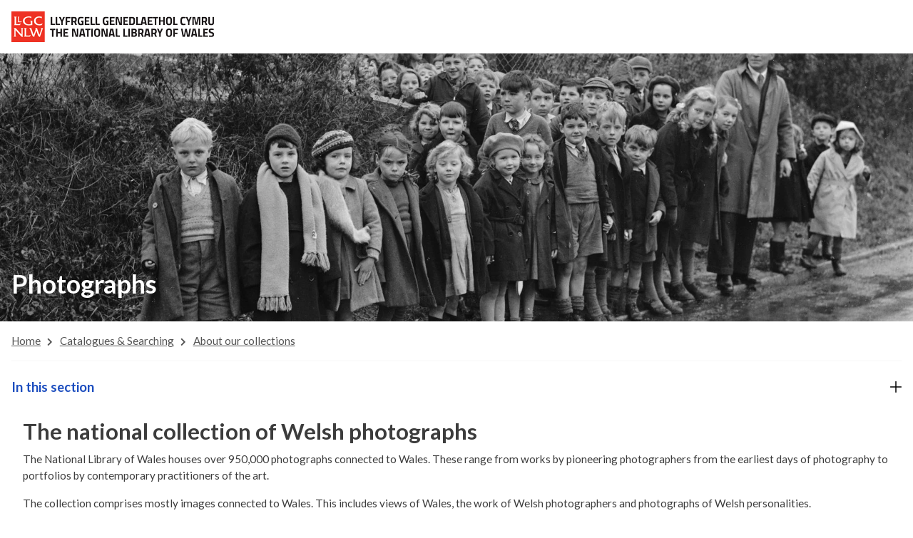

--- FILE ---
content_type: text/html; charset=utf-8
request_url: https://www.library.wales/catalogues-searching/about-our-collections/photographs
body_size: 13506
content:
<!DOCTYPE html> <html lang="en" prefix="og: http://ogp.me/ns#"> <head> <meta charset="utf-8"> <!-- Developed by Liquid Light (https://www.liquidlight.co.uk) This website is powered by TYPO3 - inspiring people to share! TYPO3 is a free open source Content Management Framework initially created by Kasper Skaarhoj and licensed under GNU/GPL. TYPO3 is copyright 1998-2026 of Kasper Skaarhoj. Extensions are copyright of their respective owners. Information and contribution at https://typo3.org/ --> <title>Photographs - National Library of Wales</title> <meta http-equiv="x-ua-compatible" content="IE=edge"> <meta name="generator" content="TYPO3 CMS"> <meta name="description" content="The National Library of Wales is home to The National Collection of Welsh Photographs which includes over 950,000 photographs"> <meta name="viewport" content="width=device-width, initial-scale=1"> <meta name="robots" content="index,follow"> <meta name="twitter:card" content="summary"> <link rel="stylesheet" href="/typo3temp/assets/compressed/merged-96c8aa18c672cb3d4cef4304dbea0516-ba343388d0c5b433db244fb6d3414416.css.gz?1763565169" media="all" nonce="6T5w5_XxebYtLUYYGr6NArGB65O_dy56H8u0n6NKBMtS4XNTNFR-Kw"> <link rel="stylesheet" href="/typo3temp/assets/compressed/merged-6ee993067e4a97afd7fc2cb1962da6d4-bdd0ae7536ac41ece3f744d3b2e3ef9d.css.gz?1763565169" media="print" nonce="6T5w5_XxebYtLUYYGr6NArGB65O_dy56H8u0n6NKBMtS4XNTNFR-Kw"> <link rel="shortcut icon" href="/typo3temp/assets/branded-frame/wwwlibrary/favicon.ico" sizes="any"> <link rel="icon" href="/typo3temp/assets/branded-frame/wwwlibrary/images/icons/favicon.svg" type="image/svg+xml"> <link rel="apple-touch-icon" href="/typo3temp/assets/branded-frame/wwwlibrary/images/icons/apple-touch-icon.png"> <link rel="manifest" href="/typo3temp/assets/branded-frame/wwwlibrary/manifest.json"> <link href="https://fonts.googleapis.com/css?family=Lato:400,550,700%7CRoboto:400,500" rel="stylesheet"> <link rel="stylesheet" type="text/css" href="/typo3temp/assets/branded-frame/wwwlibrary/legacy/css/llgc_brandedframe.css"> <link rel="stylesheet" type="text/css" href="https://use.fontawesome.com/releases/v5.8.1/css/all.css" media="all"> <link href="https://fonts.googleapis.com/css?family=Lato:400,550,700%7CRoboto:400,500" rel="stylesheet"> <link rel="stylesheet" type="text/css" href="/typo3temp/assets/branded-frame/wwwlibrary/legacy/css/www.css"> <script>
            // pre-google code per civic example at: https://www.civicuk.com/cookie-control/documentation/optional-categories
            window.dataLayer = window.dataLayer || [];

            function gtag() {
                dataLayer.push(arguments);
            }
            gtag('consent', 'default', {
                'ad_storage': 'denied',
                'analytics_storage': 'denied',
                'functionality_storage': 'denied',
                'personalization_storage': 'denied',
                'security_storage': 'denied'
            });
        </script> <script async src="https://www.googletagmanager.com/gtag/js?id=G-QDTV3CHP8Z"></script> <script>
            window.dataLayer = window.dataLayer || [];

            function gtag() {
                dataLayer.push(arguments);
            }
            gtag('js', new Date());
            gtag('config', 'G-QDTV3CHP8Z');
        </script> <link rel="alternate" type="application/rss+xml" title="Corporate structure (RSS 2.0)" href="https://www.library.wales/about-nlw/about-us/corporate-structure/rss"> <link rel="alternate" type="application/rss+xml" title="News (RSS 2.0)" href="https://www.library.wales/news/rss"> <link rel="alternate" type="application/rss+xml" title="Wales and the World Calendar (RSS 2.0)" href="https://www.library.wales/walesandtheworldcalendar/rss"> <link rel="manifest" href="https://www.library.wales/manifest.webmanifest"><meta name="theme-color" content="#FFFFFF"><script nonce="6T5w5_XxebYtLUYYGr6NArGB65O_dy56H8u0n6NKBMtS4XNTNFR-Kw">document.documentElement.className+=' hasJs';
if(localStorage['EXT:CustomFonts'] && localStorage['EXT:CustomFonts'] === 'Loaded') {document.documentElement.className += ' fontsLoaded';};
if(navigator.serviceWorker)navigator.serviceWorker.register('/sw.js', {scope:'/'});</script> <link rel="canonical" href="https://www.library.wales/catalogues-searching/about-our-collections/photographs"/> <link rel="alternate" hreflang="en" href="https://www.library.wales/catalogues-searching/about-our-collections/photographs"/> <link rel="alternate" hreflang="cy" href="https://www.llyfrgell.cymru/catalogau-chwilio/am-ein-casgliadau/ffotograffau"/> <link rel="alternate" hreflang="x-default" href="https://www.library.wales/catalogues-searching/about-our-collections/photographs"/> </head> <body itemscope itemtype="https://schema.org/WebPage"> <div id="skipnav"><a href="#skip-to-content">Skip to main content</a></div> <div class="container llgc_navbar"> <nav class="navbar navbar-expand-lg bg-#FFFFFF" role="navigation" aria-label="Navbar" title="Navbar"> <div class="llgc_navbar_container container-fluid"> <a class="llgc_header_logo" href="https://www.library.wales/"> <img class="" width="284" src="/typo3temp/assets/branded-frame/wwwlibrary/legacy/img/llgc_logo.png" aria-label="Go to NLW home page" title="Go to NLW home page" alt="NLW Logo banner"> </a> <a class="llgc_header_logo_small" href="https://www.library.wales/"> <img class="" width="63" src="/typo3temp/assets/branded-frame/wwwlibrary/legacy/img/logo-nlw-sgwar.svg" aria-label="Go to NLW home page" title="Go to NLW home page" alt="NLW Logo"> </a> <a class="llgc_navbar_link llgc_translate" id="llgc_lang_switch" href="https://www.llyfrgell.cymru/catalogau-chwilio/am-ein-casgliadau/ffotograffau" title="Translate page to Welsh" aria-label="Translate page to Welsh" lang="cy">Cymraeg</a> <button class="llgc_nav_toggler second-button mb-3 mb-lg-0 collapsed" type="button" data-bs-toggle="collapse" data-bs-target="#navbarText" aria-controls="navbarText" aria-expanded="false" aria-label="Toggle navigation"> <div class="animated-icon2"><span></span><span></span><span></span><span></span></div> </button> </div> <nav class="collapse navbar-collapse llgc_slide_content" id="navbarText" aria-label="Primary"> <ul class="navbar-nav mb-2 mb-lg-0"> <li class="nav-item llgc_site_specific_link" id="llgc_home_page_mobile"> <a class="llgc_navbar_link text-start text-nowrap llgc_hide_nav" id="llgc_home_page" aria-current="page" href="https://www.library.wales" title="Go back to Home page" aria-label="Go back to Home page">Home</a> </li> <li class="nav-item " id="llgc_tithe_maps_mobile"> <a class="llgc_navbar_link text-start text-nowrap" id="llgc_tithe_maps" aria-current="page" href="https://places.library.wales/" title="Go to the Tithe Maps page" aria-label="Go to the Tithe Maps page">Tithe Maps</a> </li> <li class="nav-item" id="llgc_newspapers_mobile"> <a class="llgc_navbar_link text-nowrap" id="llgc_newspapers" href="https://newspapers.library.wales/" title="Go to the Newspapers page" aria-label="Go to the Newspapers page">Newspapers</a> </li> <li class="nav-item" id="llgc_journals_mobile"> <a class="llgc_navbar_link text-nowrap" id="llgc_journals" href="https://journals.library.wales/" title="Go to the Journals page" aria-label="Go to the Journals page">Journals</a> </li> <li class="nav-item" id="llgc_catalogue_mobile"> <a class="llgc_navbar_link text-nowrap" id="llgc_catalogue" href="https://discover.library.wales/" title="Go to the Main Catalogue" aria-label="Go to the Main Catalogue">Catalogue</a> </li> <li class="nav-item" id="llgc_more_resources_mobile"> <a class="llgc_navbar_link" id="llgc_more_resources" href="https://www.library.wales/index.php?id=6860" title="Go to our other resources" aria-label="Go to our other resources">Resources</a> </li> <li class="llgc_navbar_separator">|</li> <li> <a class="llgc_navbar_link llgc_translate_navbar" id="llgc_mobile_lang_switch" href="https://www.llyfrgell.cymru/catalogau-chwilio/am-ein-casgliadau/ffotograffau" title="Translate page to Welsh" aria-label="Translate page to Welsh">Cymraeg</a> </li> </ul> </nav> </nav> </div> <a id="skip-to-content"></a> <div class="navHeader"> <div class="container searchContainer"> <div class="searchForm"> <form action="/search" method="get" itemprop="potentialAction" itemscope itemtype="https://schema.org/SearchAction"> <fieldset> <legend class="visually-hidden">Site search</legend> <div class="d-flex"> <div class="form-floating flex-grow-1"> <input class="form-control" id="search" name="tx_kesearch_pi1[sword]" placeholder="Search the website" itemprop="query-input" type="search" size="20" autocomplete="off" aria-label="Search keyword(s)" > <label for="search">Search the website</label> </div> <button class="search btn btn-primary input-group-append ms-1" title="Search"> <span>Search</span> </button> </div> </fieldset> </form> </div> </div> <div class="container searchTriggerContainer"> <button class="searchFormTrigger"> <span>Search the website</span> </button> </div> <nav class="navbarMain navbar navbar-expand-lg navbar-light" aria-label="mainNavigation"> <ul class="navbar-nav"> <li class="nav-item active dropdown"> <a href="/catalogues-searching" class="nav-link" title="Catalogues &amp; Searching"> <span class="nav-link-text">Catalogues &amp; Searching</span> </a> <button class="nav-link-toggle dropdown-toggle" role="button" data-bs-toggle="dropdown" aria-expanded="false" id="nav-item-12966" data-bs-target="#nav-item-target-12966" data-bs-auto-close="outside" aria-label="Show and hide Catalogues &amp; Searching menu" title="Show and hide Catalogues &amp; Searching menu"><span>Show and hide Catalogues &amp; Searching menu</span></button> <div class="dropdown-menu" aria-labelledby="nav-item-target-12966" id="nav-item-target-12966"> <div class="dropdown-menu-wrapper"> <ul class="dropdown-submenu"> <li> <a href="/catalogues-searching/catalogues" class="dropdown-item" title="Catalogues"> <span class="dropdown-text"> Catalogues </span> </a> <button class="nav-link-toggle dropdown-toggle" role="button" data-bs-toggle="dropdown" aria-expanded="false" id="nav-item-12968" data-bs-target="#nav-item-target-12968" data-bs-auto-close="outside" aria-label="Show and hide Catalogues menu" title="Show and hide Catalogues menu"><span>Show and hide Catalogues menu</span></button> <div class="dropdown-menu" aria-labelledby="nav-item-target-12968" id="nav-item-target-12968"> <div class="dropdown-menu-wrapper"> <ul class="dropdown-submenu"> <li> <a href="http://discover.library.wales" class="dropdown-item" title="Main Catalogue"> <span class="dropdown-text"> Main Catalogue </span> </a> </li> <li> <a href="/catalogues-searching/catalogues/specialist-catalogues" class="dropdown-item" title="Specialist catalogues"> <span class="dropdown-text"> Specialist catalogues </span> </a> </li> <li> <a href="/catalogues-searching/catalogues/other-resources" class="dropdown-item" title="Other resources"> <span class="dropdown-text"> Other resources </span> </a> </li> </ul> </div> </div> </li> <li> <a href="/catalogues-searching/help-to-search" class="dropdown-item" title="Help to search"> <span class="dropdown-text"> Help to search </span> </a> <button class="nav-link-toggle dropdown-toggle" role="button" data-bs-toggle="dropdown" aria-expanded="false" id="nav-item-12978" data-bs-target="#nav-item-target-12978" data-bs-auto-close="outside" aria-label="Show and hide Help to search menu" title="Show and hide Help to search menu"><span>Show and hide Help to search menu</span></button> <div class="dropdown-menu" aria-labelledby="nav-item-target-12978" id="nav-item-target-12978"> <div class="dropdown-menu-wrapper"> <ul class="dropdown-submenu"> <li> <a href="/catalogues-searching/help-to-search/family-history-help/census" class="dropdown-item" title="Access to the 1921 Census"> <span class="dropdown-text"> Access to the 1921 Census </span> </a> </li> <li> <a href="/catalogues-searching/help-to-search/nlw-from-home" class="dropdown-item" title="NLW from home"> <span class="dropdown-text"> NLW from home </span> </a> </li> <li> <a href="/catalogues-searching/help-to-search/family-history-help" class="dropdown-item" title="Family history help"> <span class="dropdown-text"> Family history help </span> </a> </li> <li> <a href="/catalogues-searching/help-to-search/information-leaflets" class="dropdown-item" title="Information leaflets"> <span class="dropdown-text"> Information leaflets </span> </a> </li> <li> <a href="/catalogues-searching/help-to-search/bibliography" class="dropdown-item" title="Bibliography"> <span class="dropdown-text"> Bibliography </span> </a> </li> </ul> </div> </div> </li> <li> <a href="/catalogues-searching/about-our-collections" class="dropdown-item active" title="About our collections"> <span class="dropdown-text"> About our collections </span> </a> <button class="nav-link-toggle dropdown-toggle" role="button" data-bs-toggle="dropdown" aria-expanded="false" id="nav-item-5221" data-bs-target="#nav-item-target-5221" data-bs-auto-close="outside" aria-label="Show and hide About our collections menu" title="Show and hide About our collections menu"><span>Show and hide About our collections menu</span></button> <div class="dropdown-menu" aria-labelledby="nav-item-target-5221" id="nav-item-target-5221"> <div class="dropdown-menu-wrapper"> <ul class="dropdown-submenu"> <li> <a href="/catalogues-searching/about-our-collections/manuscripts" class="dropdown-item" title="Manuscripts"> <span class="dropdown-text"> Manuscripts </span> </a> </li> <li> <a href="/catalogues-searching/about-our-collections/archives" class="dropdown-item" title="Archives"> <span class="dropdown-text"> Archives </span> </a> </li> <li> <a href="/catalogues-searching/about-our-collections/printed-materials" class="dropdown-item" title="Printed materials"> <span class="dropdown-text"> Printed materials </span> </a> </li> <li> <a href="/catalogues-searching/about-our-collections/pictures" class="dropdown-item" title="Pictures"> <span class="dropdown-text"> Pictures </span> </a> </li> <li> <a href="/catalogues-searching/about-our-collections/maps" class="dropdown-item" title="Maps"> <span class="dropdown-text"> Maps </span> </a> </li> <li> <a href="/catalogues-searching/about-our-collections/music" class="dropdown-item" title="Music"> <span class="dropdown-text"> Music </span> </a> </li> <li> <a href="/catalogues-searching/about-our-collections/photographs" class="dropdown-item active" title="Photographs"> <span class="dropdown-text"> Photographs <span class="visually-hidden">(current)</span> </span> </a> </li> <li> <a href="/catalogues-searching/about-our-collections/screen-sound-archive" class="dropdown-item" title="Screen &amp; Sound Archive"> <span class="dropdown-text"> Screen &amp; Sound Archive </span> </a> </li> <li> <a href="/wales-broadcast-archive" class="dropdown-item" title="Wales Broadcast Archive"> <span class="dropdown-text"> Wales Broadcast Archive </span> </a> </li> <li> <a href="/catalogues-searching/about-our-collections/legal-deposit" class="dropdown-item" title="Legal deposit"> <span class="dropdown-text"> Legal deposit </span> </a> </li> <li> <a href="/catalogues-searching/about-our-collections/specific-collections" class="dropdown-item" title="Specific collections"> <span class="dropdown-text"> Specific collections </span> </a> </li> <li> <a href="/catalogues-searching/about-our-collections/conservation" class="dropdown-item" title="Conservation"> <span class="dropdown-text"> Conservation </span> </a> </li> </ul> </div> </div> </li> </ul> <div class="nav-cta primary"> <div id="c63049" class=" frame frame-default frame-type-textpic"> <div class="ce-textpic ce-center ce-above"> <div class="ce-gallery" data-ce-columns="1" data-ce-images="1"> <div class="ce-outer"> <div class="ce-inner"> <div class="ce-row"> <div class="ce-column"> <figure class="image "> <img class="image-embed-item" title="A montage of items from the collections" alt="A montage of items from the collections" src="/fileadmin/images_gwefan/new_structure/shared_content/nav_cta/nav-cta-catalog-600x400.jpg" width="600" height="400" loading="lazy" /> </figure> </div> </div> </div> </div> </div> <div class="ce-bodytext"> <h3>Library Catalogue</h3> <p>The National Library of Wales’s collections are at your fingertips. Search through our vast collections and order material to view in the Reading Room.</p> <p><a href="/catalogues-searching/catalogues" class="btn btn-arrow btn-inline" title="Search our collections">Discover our range of resources available</a></p> </div> </div> </div> </div> </div> </div> </li> <li class="nav-item dropdown"> <a href="/discover-learn" class="nav-link" title="Discover &amp; Learn"> <span class="nav-link-text">Discover &amp; Learn</span> </a> <button class="nav-link-toggle dropdown-toggle" role="button" data-bs-toggle="dropdown" aria-expanded="false" id="nav-item-13004" data-bs-target="#nav-item-target-13004" data-bs-auto-close="outside" aria-label="Show and hide Discover &amp; Learn menu" title="Show and hide Discover &amp; Learn menu"><span>Show and hide Discover &amp; Learn menu</span></button> <div class="dropdown-menu" aria-labelledby="nav-item-target-13004" id="nav-item-target-13004"> <div class="dropdown-menu-wrapper"> <ul class="dropdown-submenu"> <li> <a href="/discover-learn/digital-exhibitions" class="dropdown-item" title="Digital exhibitions"> <span class="dropdown-text"> Digital exhibitions </span> </a> <button class="nav-link-toggle dropdown-toggle" role="button" data-bs-toggle="dropdown" aria-expanded="false" id="nav-item-6288" data-bs-target="#nav-item-target-6288" data-bs-auto-close="outside" aria-label="Show and hide Digital exhibitions menu" title="Show and hide Digital exhibitions menu"><span>Show and hide Digital exhibitions menu</span></button> <div class="dropdown-menu" aria-labelledby="nav-item-target-6288" id="nav-item-target-6288"> <div class="dropdown-menu-wrapper"> <ul class="dropdown-submenu"> <li> <a href="/discover-learn/digital-exhibitions/europeana-rise-of-literacy" class="dropdown-item" title="Europeana Rise of Literacy"> <span class="dropdown-text"> Europeana Rise of Literacy </span> </a> </li> <li> <a href="/discover-learn/digital-exhibitions/illingworth" class="dropdown-item" title="Illingworth"> <span class="dropdown-text"> Illingworth </span> </a> </li> <li> <a href="/discover-learn/digital-exhibitions/david-lloyd-george" class="dropdown-item" title="David Lloyd George"> <span class="dropdown-text"> David Lloyd George </span> </a> </li> <li> <a href="/walesandtheworldcalendar" class="dropdown-item" title="Wales and the World Calendar"> <span class="dropdown-text"> Wales and the World Calendar </span> </a> </li> <li> <a href="/discover-learn/digital-exhibitions/manuscripts" class="dropdown-item" title="Manuscripts"> <span class="dropdown-text"> Manuscripts </span> </a> </li> <li> <a href="/discover-learn/digital-exhibitions/archives" class="dropdown-item" title="Archives"> <span class="dropdown-text"> Archives </span> </a> </li> <li> <a href="/discover-learn/digital-exhibitions/printed-material" class="dropdown-item" title="Printed material"> <span class="dropdown-text"> Printed material </span> </a> </li> <li> <a href="/discover-learn/digital-exhibitions/pictures" class="dropdown-item" title="Pictures"> <span class="dropdown-text"> Pictures </span> </a> </li> <li> <a href="/discover-learn/digital-exhibitions/maps" class="dropdown-item" title="Maps"> <span class="dropdown-text"> Maps </span> </a> </li> <li> <a href="/discover-learn/digital-exhibitions/photographs" class="dropdown-item" title="Photographs"> <span class="dropdown-text"> Photographs </span> </a> </li> <li> <a href="/discover-learn/digital-exhibitions/dylan-thomas-1" class="dropdown-item" title="Dylan Thomas"> <span class="dropdown-text"> Dylan Thomas </span> </a> </li> </ul> </div> </div> </li> <li> <a href="/discover-learn/education" class="dropdown-item" title="Education"> <span class="dropdown-text"> Education </span> </a> <button class="nav-link-toggle dropdown-toggle" role="button" data-bs-toggle="dropdown" aria-expanded="false" id="nav-item-12984" data-bs-target="#nav-item-target-12984" data-bs-auto-close="outside" aria-label="Show and hide Education menu" title="Show and hide Education menu"><span>Show and hide Education menu</span></button> <div class="dropdown-menu" aria-labelledby="nav-item-target-12984" id="nav-item-target-12984"> <div class="dropdown-menu-wrapper"> <ul class="dropdown-submenu"> <li> <a href="/discover-learn/education/visits-and-workshops" class="dropdown-item" title="Visits and workshops"> <span class="dropdown-text"> Visits and workshops </span> </a> </li> <li> <a href="/discover-learn/education/learning-resources" class="dropdown-item" title="Learning resources"> <span class="dropdown-text"> Learning resources </span> </a> </li> <li> <a href="/discover-learn/education/projects" class="dropdown-item" title="Projects"> <span class="dropdown-text"> Projects </span> </a> </li> <li> <a href="/discover-learn/education/nlw-research-programme" class="dropdown-item" title="NLW Research Programme"> <span class="dropdown-text"> NLW Research Programme </span> </a> </li> <li> <a href="/discover-learn/education/childrens-resources" class="dropdown-item" title="Children&#039;s Resources"> <span class="dropdown-text"> Children&#039;s Resources </span> </a> </li> </ul> </div> </div> </li> <li> <a href="/discover-learn/external-exhibitions" class="dropdown-item" title="Collaborative projects"> <span class="dropdown-text"> Collaborative projects </span> </a> <button class="nav-link-toggle dropdown-toggle" role="button" data-bs-toggle="dropdown" aria-expanded="false" id="nav-item-14165" data-bs-target="#nav-item-target-14165" data-bs-auto-close="outside" aria-label="Show and hide Collaborative projects menu" title="Show and hide Collaborative projects menu"><span>Show and hide Collaborative projects menu</span></button> <div class="dropdown-menu" aria-labelledby="nav-item-target-14165" id="nav-item-target-14165"> <div class="dropdown-menu-wrapper"> <ul class="dropdown-submenu"> <li> <a href="/discover-learn/external-exhibitions/problematising-history" class="dropdown-item" title="Problematising History"> <span class="dropdown-text"> Problematising History </span> </a> </li> </ul> </div> </div> </li> </ul> <div class="nav-cta secondary"> <div id="c63719" class=" frame frame-default frame-type-textpic"> <div class="ce-textpic ce-center ce-above"> <div class="ce-gallery" data-ce-columns="1" data-ce-images="1"> <div class="ce-outer"> <div class="ce-inner"> <div class="ce-row"> <div class="ce-column"> <figure class="image "> <img class="image-embed-item" title="Merthyr Tydfil Glamorganshire Merthyr Tydfil Author Great Britain Ordnance Survey. Date 1875-76" alt="Merthyr Tydfil Glamorganshire Merthyr Tydfil Author Great Britain Ordnance Survey. Date 1875-76" src="/fileadmin/images_gwefan/new_structure/shared_content/nav_cta/nav-cta-darganfod-600x400.jpg" width="600" height="400" loading="lazy" /> </figure> </div> </div> </div> </div> </div> <div class="ce-bodytext"> <h3>Maps Collection</h3> <p>See how our perception of Wales has changed. From some of the oldest maps of Wales to stunning local hand-drawn maps and everything in between. Maps are our gateway to the past.&nbsp;</p> <p><a href="/discover-learn/digital-exhibitions/maps" class="btn btn-arrow btn-inline" title="Discover our map collection">Discover our map collection</a></p> </div> </div> </div> </div> </div> </div> </li> <li class="nav-item dropdown"> <a href="/commercial-services" class="nav-link" title="Commercial Services"> <span class="nav-link-text">Commercial Services</span> </a> <button class="nav-link-toggle dropdown-toggle" role="button" data-bs-toggle="dropdown" aria-expanded="false" id="nav-item-13006" data-bs-target="#nav-item-target-13006" data-bs-auto-close="outside" aria-label="Show and hide Commercial Services menu" title="Show and hide Commercial Services menu"><span>Show and hide Commercial Services menu</span></button> <div class="dropdown-menu" aria-labelledby="nav-item-target-13006" id="nav-item-target-13006"> <div class="dropdown-menu-wrapper"> <ul class="dropdown-submenu"> <li> <a href="/commercial-services/nlw-shop" class="dropdown-item" title="NLW Shop"> <span class="dropdown-text"> NLW Shop </span> </a> <button class="nav-link-toggle dropdown-toggle" role="button" data-bs-toggle="dropdown" aria-expanded="false" id="nav-item-13241" data-bs-target="#nav-item-target-13241" data-bs-auto-close="outside" aria-label="Show and hide NLW Shop menu" title="Show and hide NLW Shop menu"><span>Show and hide NLW Shop menu</span></button> <div class="dropdown-menu" aria-labelledby="nav-item-target-13241" id="nav-item-target-13241"> <div class="dropdown-menu-wrapper"> <ul class="dropdown-submenu"> <li> <a href="https://shop.library.wales/" class="dropdown-item" title="NLW online shop"> <span class="dropdown-text"> NLW online shop </span> </a> </li> </ul> </div> </div> </li> <li> <a href="/commercial-services/media" class="dropdown-item" title="Media"> <span class="dropdown-text"> Media </span> </a> <button class="nav-link-toggle dropdown-toggle" role="button" data-bs-toggle="dropdown" aria-expanded="false" id="nav-item-12992" data-bs-target="#nav-item-target-12992" data-bs-auto-close="outside" aria-label="Show and hide Media menu" title="Show and hide Media menu"><span>Show and hide Media menu</span></button> <div class="dropdown-menu" aria-labelledby="nav-item-target-12992" id="nav-item-target-12992"> <div class="dropdown-menu-wrapper"> <ul class="dropdown-submenu"> <li> <a href="/commercial-services/media/licensing" class="dropdown-item" title="Licensing"> <span class="dropdown-text"> Licensing </span> </a> </li> <li> <a href="/commercial-services/media/filming" class="dropdown-item" title="Filming"> <span class="dropdown-text"> Filming </span> </a> </li> <li> <a href="/commercial-services/media/publications" class="dropdown-item" title="Publications"> <span class="dropdown-text"> Publications </span> </a> </li> </ul> </div> </div> </li> <li> <a href="/commercial-services/venue-use" class="dropdown-item" title="Venue Use"> <span class="dropdown-text"> Venue Use </span> </a> <button class="nav-link-toggle dropdown-toggle" role="button" data-bs-toggle="dropdown" aria-expanded="false" id="nav-item-6292" data-bs-target="#nav-item-target-6292" data-bs-auto-close="outside" aria-label="Show and hide Venue Use menu" title="Show and hide Venue Use menu"><span>Show and hide Venue Use menu</span></button> <div class="dropdown-menu" aria-labelledby="nav-item-target-6292" id="nav-item-target-6292"> <div class="dropdown-menu-wrapper"> <ul class="dropdown-submenu"> <li> <a href="/commercial-services/venue-use/weddings" class="dropdown-item" title="Weddings"> <span class="dropdown-text"> Weddings </span> </a> </li> <li> <a href="/commercial-services/venue-use/conference-facilities" class="dropdown-item" title="Conference facilities"> <span class="dropdown-text"> Conference facilities </span> </a> </li> </ul> </div> </div> </li> <li> <a href="/commercial-services/material-reproduction" class="dropdown-item" title="Material reproduction"> <span class="dropdown-text"> Material reproduction </span> </a> <button class="nav-link-toggle dropdown-toggle" role="button" data-bs-toggle="dropdown" aria-expanded="false" id="nav-item-12994" data-bs-target="#nav-item-target-12994" data-bs-auto-close="outside" aria-label="Show and hide Material reproduction menu" title="Show and hide Material reproduction menu"><span>Show and hide Material reproduction menu</span></button> <div class="dropdown-menu" aria-labelledby="nav-item-target-12994" id="nav-item-target-12994"> <div class="dropdown-menu-wrapper"> <ul class="dropdown-submenu"> <li> <a href="/commercial-services/material-reproduction/digitisation-and-conservation" class="dropdown-item" title="Digitisation and conservation"> <span class="dropdown-text"> Digitisation and conservation </span> </a> </li> <li> <a href="/commercial-services/material-reproduction/maps-for-business" class="dropdown-item" title="Maps for business"> <span class="dropdown-text"> Maps for business </span> </a> </li> <li> <a href="/commercial-services/material-reproduction/requesting-copies" class="dropdown-item" title="Requesting copies"> <span class="dropdown-text"> Requesting copies </span> </a> </li> </ul> </div> </div> </li> </ul> <div class="nav-cta tertiary"> <div id="c63722" class=" frame frame-default frame-type-textpic"> <div class="ce-textpic ce-center ce-above"> <div class="ce-gallery" data-ce-columns="1" data-ce-images="1"> <div class="ce-outer"> <div class="ce-inner"> <div class="ce-row"> <div class="ce-column"> <figure class="image "> <img class="image-embed-item" title="Bride and groom standing in front of a window" alt="Bride and groom standing in front of a window" src="/fileadmin/images_gwefan/new_structure/shared_content/nav_cta/nav-cta-gwasanaethau-600x400.jpg" width="600" height="400" loading="lazy" /> </figure> </div> </div> </div> </div> </div> <div class="ce-bodytext"> <h3>Weddings</h3> <p>Did you know that you can get married at the Library? With elegant rooms and stunning view over Cardigan Bay, it’s the perfect location.</p> <p><a href="/commercial-services/venue-use/weddings" class="btn btn-arrow btn-inline" title="Getting married at the Library">Getting married at the Library</a></p> </div> </div> </div> </div> </div> </div> </li> <li class="nav-item dropdown"> <a href="/visit" class="nav-link" title="Visit"> <span class="nav-link-text">Visit</span> </a> <button class="nav-link-toggle dropdown-toggle" role="button" data-bs-toggle="dropdown" aria-expanded="false" id="nav-item-13009" data-bs-target="#nav-item-target-13009" data-bs-auto-close="outside" aria-label="Show and hide Visit menu" title="Show and hide Visit menu"><span>Show and hide Visit menu</span></button> <div class="dropdown-menu" aria-labelledby="nav-item-target-13009" id="nav-item-target-13009"> <div class="dropdown-menu-wrapper"> <ul class="dropdown-submenu"> <li> <a href="/visit/before-your-visit" class="dropdown-item" title="Before your visit"> <span class="dropdown-text"> Before your visit </span> </a> <button class="nav-link-toggle dropdown-toggle" role="button" data-bs-toggle="dropdown" aria-expanded="false" id="nav-item-6283" data-bs-target="#nav-item-target-6283" data-bs-auto-close="outside" aria-label="Show and hide Before your visit menu" title="Show and hide Before your visit menu"><span>Show and hide Before your visit menu</span></button> <div class="dropdown-menu" aria-labelledby="nav-item-target-6283" id="nav-item-target-6283"> <div class="dropdown-menu-wrapper"> <ul class="dropdown-submenu"> <li> <a href="/visit/before-your-visit/opening-times" class="dropdown-item" title="Opening times"> <span class="dropdown-text"> Opening times </span> </a> </li> <li> <a href="/visit/before-your-visit/how-to-get-to-nlw" class="dropdown-item" title="How to get to NLW"> <span class="dropdown-text"> How to get to NLW </span> </a> </li> <li> <a href="/visit/before-your-visit/readers-ticket" class="dropdown-item" title="Reader&#039;s Ticket"> <span class="dropdown-text"> Reader&#039;s Ticket </span> </a> </li> <li> <a href="/visit/before-your-visit/building-accessibility" class="dropdown-item" title="Building accessibility"> <span class="dropdown-text"> Building accessibility </span> </a> </li> <li> <a href="/visit/before-your-visit/smartify" class="dropdown-item" title="Smartify"> <span class="dropdown-text"> Smartify </span> </a> </li> <li> <a href="/discover-learn/education/visits-and-workshops" class="dropdown-item" title="School visits"> <span class="dropdown-text"> School visits </span> </a> </li> <li> <a href="/enquiries" class="dropdown-item" title="Make an enquiry"> <span class="dropdown-text"> Make an enquiry </span> </a> </li> </ul> </div> </div> </li> <li> <a href="/visit/things-to-do" class="dropdown-item" title="Things to do"> <span class="dropdown-text"> Things to do </span> </a> <button class="nav-link-toggle dropdown-toggle" role="button" data-bs-toggle="dropdown" aria-expanded="false" id="nav-item-6284" data-bs-target="#nav-item-target-6284" data-bs-auto-close="outside" aria-label="Show and hide Things to do menu" title="Show and hide Things to do menu"><span>Show and hide Things to do menu</span></button> <div class="dropdown-menu" aria-labelledby="nav-item-target-6284" id="nav-item-target-6284"> <div class="dropdown-menu-wrapper"> <ul class="dropdown-submenu"> <li> <a href="/visit/things-to-do/reading-at-nlw" class="dropdown-item" title="Reading at NLW"> <span class="dropdown-text"> Reading at NLW </span> </a> </li> <li> <a href="/visit/things-to-do/events" class="dropdown-item" title="Events"> <span class="dropdown-text"> Events </span> </a> </li> <li> <a href="/visit/things-to-do/exhibitions" class="dropdown-item" title="Exhibitions"> <span class="dropdown-text"> Exhibitions </span> </a> </li> <li> <a href="/visit/things-to-do/visiting-with-children" class="dropdown-item" title="Visiting with children"> <span class="dropdown-text"> Visiting with children </span> </a> </li> <li> <a href="/visit/things-to-do/pen-dinas-cafe" class="dropdown-item" title="Pen Dinas Café"> <span class="dropdown-text"> Pen Dinas Café </span> </a> </li> <li> <a href="http://shop.library.wales" class="dropdown-item" title="Shop"> <span class="dropdown-text"> Shop </span> </a> </li> </ul> </div> </div> </li> <li> <a href="/visit/nlw-everywhere" class="dropdown-item" title="NLW everywhere"> <span class="dropdown-text"> NLW everywhere </span> </a> <button class="nav-link-toggle dropdown-toggle" role="button" data-bs-toggle="dropdown" aria-expanded="false" id="nav-item-8281" data-bs-target="#nav-item-target-8281" data-bs-auto-close="outside" aria-label="Show and hide NLW everywhere menu" title="Show and hide NLW everywhere menu"><span>Show and hide NLW everywhere menu</span></button> <div class="dropdown-menu" aria-labelledby="nav-item-target-8281" id="nav-item-target-8281"> <div class="dropdown-menu-wrapper"> <ul class="dropdown-submenu"> <li> <a href="/visit/nlw-everywhere/the-riverside-haverfordwest" class="dropdown-item" title="The Riverside, Haverfordwest"> <span class="dropdown-text"> The Riverside, Haverfordwest </span> </a> </li> </ul> </div> </div> </li> </ul> <div class="nav-cta senary"> <div id="c63724" class=" frame frame-default frame-type-textpic"> <div class="ce-textpic ce-center ce-above"> <div class="ce-gallery" data-ce-columns="1" data-ce-images="1"> <div class="ce-outer"> <div class="ce-inner"> <div class="ce-row"> <div class="ce-column"> <figure class="image "> <img class="image-embed-item" title="A - Y - Z exhibition banner" alt="A - Y - Z exhibition banner" src="/fileadmin/images_gwefan/new_structure/shared_content/nav_cta/nav-cta-ymweld-600x400.jpg" width="600" height="400" loading="lazy" /> </figure> </div> </div> </div> </div> </div> <div class="ce-bodytext"> <h3>Exhibitions</h3> <p>Visit some of the free exhibitions at our building in Aberystwyth, and see our collections come to life.</p> <p><a href="/visit/things-to-do/exhibitions" class="btn btn-inline btn-arrow" title="Visit our exhibitions">Visit our exhibitions</a>&nbsp;</p> </div> </div> </div> </div> </div> </div> </li> <li class="nav-item dropdown"> <a href="/about-nlw" class="nav-link" title="About NLW"> <span class="nav-link-text">About NLW</span> </a> <button class="nav-link-toggle dropdown-toggle" role="button" data-bs-toggle="dropdown" aria-expanded="false" id="nav-item-13011" data-bs-target="#nav-item-target-13011" data-bs-auto-close="outside" aria-label="Show and hide About NLW menu" title="Show and hide About NLW menu"><span>Show and hide About NLW menu</span></button> <div class="dropdown-menu" aria-labelledby="nav-item-target-13011" id="nav-item-target-13011"> <div class="dropdown-menu-wrapper"> <ul class="dropdown-submenu"> <li> <a href="/about-nlw/about-us" class="dropdown-item" title="About us"> <span class="dropdown-text"> About us </span> </a> <button class="nav-link-toggle dropdown-toggle" role="button" data-bs-toggle="dropdown" aria-expanded="false" id="nav-item-7961" data-bs-target="#nav-item-target-7961" data-bs-auto-close="outside" aria-label="Show and hide About us menu" title="Show and hide About us menu"><span>Show and hide About us menu</span></button> <div class="dropdown-menu" aria-labelledby="nav-item-target-7961" id="nav-item-target-7961"> <div class="dropdown-menu-wrapper"> <ul class="dropdown-submenu"> <li> <a href="/about-nlw/about-us/about-us" class="dropdown-item" title="About Us"> <span class="dropdown-text"> About Us </span> </a> </li> <li> <a href="/visit/before-your-visit/opening-times" class="dropdown-item" title="Opening Times"> <span class="dropdown-text"> Opening Times </span> </a> </li> <li> <a href="/enquiries" class="dropdown-item" title="Enquiries"> <span class="dropdown-text"> Enquiries </span> </a> </li> <li> <a href="/about-nlw/about-us/contact-us" class="dropdown-item" title="Contact us"> <span class="dropdown-text"> Contact us </span> </a> </li> <li> <a href="/about-nlw/about-us/corporate-structure" class="dropdown-item" title="Corporate structure"> <span class="dropdown-text"> Corporate structure </span> </a> </li> <li> <a href="/about-nlw/about-us/governance" class="dropdown-item" title="Governance"> <span class="dropdown-text"> Governance </span> </a> </li> <li> <a href="/about-nlw/about-us/follow-us" class="dropdown-item" title="Follow Us"> <span class="dropdown-text"> Follow Us </span> </a> </li> <li> <a href="/about-nlw/about-us/library-building" class="dropdown-item" title="Library Building"> <span class="dropdown-text"> Library Building </span> </a> </li> </ul> </div> </div> </li> <li> <a href="/about-nlw/work-with-us" class="dropdown-item" title="Work with us"> <span class="dropdown-text"> Work with us </span> </a> <button class="nav-link-toggle dropdown-toggle" role="button" data-bs-toggle="dropdown" aria-expanded="false" id="nav-item-6281" data-bs-target="#nav-item-target-6281" data-bs-auto-close="outside" aria-label="Show and hide Work with us menu" title="Show and hide Work with us menu"><span>Show and hide Work with us menu</span></button> <div class="dropdown-menu" aria-labelledby="nav-item-target-6281" id="nav-item-target-6281"> <div class="dropdown-menu-wrapper"> <ul class="dropdown-submenu"> <li> <a href="/about-nlw/work-with-us/get-involved" class="dropdown-item" title="Get involved"> <span class="dropdown-text"> Get involved </span> </a> </li> <li> <a href="/about-nlw/work-with-us/support-us-and-donate" class="dropdown-item" title="Support us and Donate"> <span class="dropdown-text"> Support us and Donate </span> </a> </li> <li> <a href="/about-nlw/work-with-us/jobs" class="dropdown-item" title="Jobs"> <span class="dropdown-text"> Jobs </span> </a> </li> <li> <a href="/about-nlw/work-with-us/volunteer" class="dropdown-item" title="Volunteer"> <span class="dropdown-text"> Volunteer </span> </a> </li> <li> <a href="/about-nlw/work-with-us/collecting-wales-covid-19-experience" class="dropdown-item" title="Collecting Wales’ Covid-19 Experience"> <span class="dropdown-text"> Collecting Wales’ Covid-19 Experience </span> </a> </li> </ul> </div> </div> </li> <li> <a href="/about-nlw/partnerships" class="dropdown-item" title="Partnerships"> <span class="dropdown-text"> Partnerships </span> </a> <button class="nav-link-toggle dropdown-toggle" role="button" data-bs-toggle="dropdown" aria-expanded="false" id="nav-item-6786" data-bs-target="#nav-item-target-6786" data-bs-auto-close="outside" aria-label="Show and hide Partnerships menu" title="Show and hide Partnerships menu"><span>Show and hide Partnerships menu</span></button> <div class="dropdown-menu" aria-labelledby="nav-item-target-6786" id="nav-item-target-6786"> <div class="dropdown-menu-wrapper"> <ul class="dropdown-submenu"> <li> <a href="/about-nlw/partnerships/peoples-collection-wales" class="dropdown-item" title="People&#039;s Collection Wales"> <span class="dropdown-text"> People&#039;s Collection Wales </span> </a> </li> <li> <a href="/about-nlw/partnerships/wales-remembers-1914-1918" class="dropdown-item" title="Wales Remembers 1914-1918"> <span class="dropdown-text"> Wales Remembers 1914-1918 </span> </a> </li> </ul> </div> </div> </li> <li> <a href="/about-nlw/press-and-news" class="dropdown-item" title="Press and News"> <span class="dropdown-text"> Press and News </span> </a> <button class="nav-link-toggle dropdown-toggle" role="button" data-bs-toggle="dropdown" aria-expanded="false" id="nav-item-6763" data-bs-target="#nav-item-target-6763" data-bs-auto-close="outside" aria-label="Show and hide Press and News menu" title="Show and hide Press and News menu"><span>Show and hide Press and News menu</span></button> <div class="dropdown-menu" aria-labelledby="nav-item-target-6763" id="nav-item-target-6763"> <div class="dropdown-menu-wrapper"> <ul class="dropdown-submenu"> <li> <a href="/news" class="dropdown-item" title="News"> <span class="dropdown-text"> News </span> </a> </li> <li> <a href="/about-nlw/press-and-news/press-releases" class="dropdown-item" title="Press Releases"> <span class="dropdown-text"> Press Releases </span> </a> </li> </ul> </div> </div> </li> </ul> <div class="nav-cta neutral"> <div id="c63726" class=" frame frame-default frame-type-textpic"> <div class="ce-textpic ce-center ce-above"> <div class="ce-gallery" data-ce-columns="1" data-ce-images="1"> <div class="ce-outer"> <div class="ce-inner"> <div class="ce-row"> <div class="ce-column"> <figure class="image "> <img class="image-embed-item" title="Volunteers examining negatives over a light box" alt="Volunteers examining negatives over a light box" src="/fileadmin/images_gwefan/new_structure/shared_content/nav_cta/nav-cta-about-600x400.jpg" width="600" height="400" loading="lazy" /> </figure> </div> </div> </div> </div> </div> <div class="ce-bodytext"> <h3>Volunteering</h3> <p>The National Library of Wales’s collections are at your fingertips. Search through our vast collections and order material to view in the Reading Room.</p> <p><a href="/about-nlw/work-with-us/volunteer" class="btn btn-arrow btn-inline" title="Become a volunteer">Become a volunteer</a></p> </div> </div> </div> </div> </div> </div> </li> </ul> </nav> </div> <div class="banner theme-primary" style="background-image: url('/fileadmin/images_gwefan/new_structure/discover_learn/digital_exhibitions/photographs/geoff_charles.jpg');"> <div class="wrapper"> <h1 itemprop="name"><span>Photographs</span></h1> </div> </div> <div class="breadcrumb container"> <div class="wrapper"> <ol itemprop="breadcrumb" itemscope itemtype="http://schema.org/BreadcrumbList"> <li itemprop="itemListElement" itemscope itemtype="http://schema.org/ListItem"> <meta itemprop="position" content="1"> <a href="/" itemprop="item"><span itemprop="name">Home</span></a> </li> <li itemprop="itemListElement" itemscope itemtype="http://schema.org/ListItem"> <meta itemprop="position" content="2"> <a href="/catalogues-searching" itemprop="item"><span itemprop="name">Catalogues &amp; Searching</span></a> </li> <li itemprop="itemListElement" itemscope itemtype="http://schema.org/ListItem"> <meta itemprop="position" content="3"> <a href="/catalogues-searching/about-our-collections" itemprop="item"><span itemprop="name">About our collections</span></a> </li> </ol> </div> </div> <div class="main"> <!--TYPO3SEARCH_begin--> <div class="pageLayout twoColumnPage"> <div class="wrapper"> <div class="pageRow contentHeader header"> <div class="wrapper"> </div> </div> <div class="pageRow content" itemprop="mainContentOfPage" itemscope itemtype="https://schema.org/WebPageElement"> <div class="wrapper"> <div class="pageColumn primary"> <div class="wrapper"> <div class="contentWrapper"> <div id="c1239" class=" frame frame-default frame-type-text"> <h1>The national collection of Welsh photographs</h1> <p>The National Library of Wales houses over 950,000 photographs connected to Wales. These range from works by pioneering photographers from the earliest days of photography to portfolios by contemporary practitioners of the art.</p> <p>The collection comprises mostly images connected to Wales. This includes views of Wales, the work of Welsh photographers and photographs of Welsh personalities.</p> <p>Two years after the invention of photography the Rev Calvert Richard Jones took the earliest recorded photograph in Wales. Taken on 9th March 1841, it is a daguerrotype of Margam Castle, the house of his wealthy friend Christopher Rice Mansel Talbot.</p> </div> </div><div class="contentWrapper"> <div id="c62604" class=" frame frame-default frame-type-text"> <p>Reverend Calvert Richard Jones was one of a circle of early photographers in Swansea. This circle was centred around the enlightened industrialist John Dillwyn Llewelyn of Penlle’r-gaer.</p> <p>William Henry Fox Talbot had invented another, ultimately more successful photographic process. Using paper negatives, Talbot’s process allowed the production of multiple copies of an image.<br> &nbsp;</p> <p>Talbot was a cousin to Emma, wife of John Dillwyn Llewelyn. Through this connection John Dillwyn Llewelyn and his family became early pioneers of photography during the 1840s and 1850s – see <a href="/discover-learn/digital-exhibitions/photographs/early-swansea-photography" title="Opens internal link in current window">Early Swansea Photography</a></p> </div> </div> <div class="box cta frame-default" id="c68458"> <div class="wrapper featured" > <div class="content"> <div id="c1249" class=" frame frame-default frame-type-text"> <h2>Cartes de visite</h2> <p>By the late 1850s photography had reached the high street and photographers’ studios were common in most towns and cities. Most people chose to have their portraits mounted on small pieces of card, called cartes de visite. These would be exchanged with friends and relatives and became very popular. The Library has numerous examples of these from a variety of photographers.</p> <p><a href="/discover-learn/digital-exhibitions/photographs/john-thomas" title="Opens internal link in current window">John Thomas</a> started off selling cartes des visite of Welsh celebrities of the day. He also took photographs of ordinary people, often at their place of work. He is best remembered today for his topographical views. Some 3,000 of John Thomas’ photographs can be viewed via our website.</p> <p>John Thomas challenged the work of photographers such as Francis Frith and James Valentine who portrayed only the scenic beauty of Wales. The National Collection of Welsh Photographs contains over 35,000 views by Francis Frith.</p> <p>As the 19th century progressed photography broadened its appeal. Technological advances gradually brought photography within reach of all social classes and the snapshot rose to prominence, such as this view of bathers at Aberdaron by J Glyn Davies.</p> <p>Local high street photographers were as popular as ever and the work of D C Harries of Llandeilo, <a href="/discover-learn/digital-exhibitions/photographs/p-b-abery" title="Opens internal link in current window">PB Abery</a> of Builth Wells, William Harwood of Cricieth and Arthur Lewis of Aberystwyth are all represented in the collection.</p> </div> </div> </div> </div> <div class="contentWrapper"> <div id="c1262" class=" frame frame-default frame-type-text"> <h2>Geoff Charles</h2> <p>The largest individual collection in the Library is that of <a href="/discover-learn/digital-exhibitions/photographs/geoff-charles" title="Opens internal link in current window">Geoff Charles</a>, a photojournalist with North Wales Newspapers for 50 years. Geoff Charles worked throughout north and mid Wales from the late 1930s onwards. Much of the valuable Geoff Charles collection has now been digitised and can be seen on our website.</p> <p>Much of the material in the National Collection of Welsh Photographs has been donated to the Library. In recent years we have received important collections from the Cambrian News, Harlech Television, Hyder, S4C, and the Wales Tourist Board.</p> <p>In addition the Library continues to buy relevant works by contemporary photographers.</p> </div> </div> <div class="box cta frame-default" id="c68461"> <div class="wrapper standard" > <div class="content"> <div id="c52000" class=" frame frame-default frame-type-text"> <h2>Related links</h2><ul> <li><a href="/discover-learn/digital-exhibitions/photographs" class="internal-link" title="Opens internal link in current window">Digital Gallery</a></li> </ul> </div> </div> </div> </div> </div> </div> <div class="pageColumn secondary"> <div class="wrapper"> <nav class="secondaryNavigation" aria-label="secondaryNavigation"> <button id="secNavDropdown" class="secNavDropdown" data-collapse-target="secondaryNavigation" aria-expanded="false">In this section</button> <div class="wrapper" data-collapse-id="secondaryNavigation"> <h2 class="h6"> <a href="/catalogues-searching">Catalogues & Searching</a> </h2> <ul role="list"> <li class=""> <a href="/catalogues-searching/catalogues" class="" > <span>Catalogues</span> </a> </li> <li class=""> <a href="/catalogues-searching/help-to-search" class="" > <span>Help to search</span> </a> </li> <li class="active hasChildren "> <a href="/catalogues-searching/about-our-collections" class="active hasChildren " > <span>About our collections</span> </a> <ul class="subNav" role="list"> <li class=""> <a href="/catalogues-searching/about-our-collections/manuscripts" class="" > <span>Manuscripts</span> </a> </li> <li class=""> <a href="/catalogues-searching/about-our-collections/archives" class="" > <span>Archives</span> </a> </li> <li class=""> <a href="/catalogues-searching/about-our-collections/printed-materials" class="" > <span>Printed materials</span> </a> </li> <li class=""> <a href="/catalogues-searching/about-our-collections/pictures" class="" > <span>Pictures</span> </a> </li> <li class=""> <a href="/catalogues-searching/about-our-collections/maps" class="" > <span>Maps</span> </a> </li> <li class=""> <a href="/catalogues-searching/about-our-collections/music" class="" > <span>Music</span> </a> </li> <li class="active current hasChildren "> <a href="/catalogues-searching/about-our-collections/photographs" class="active current hasChildren " > <span>Photographs</span> </a> <ul class="subNav" role="list"> <li class=""> <a href="/discover-learn/digital-exhibitions/photographs" class="" > <span>View photographs</span> </a> </li> <li class=""> <a href="/catalogues-searching/about-our-collections/photographs/philip-jones-griffiths" class="" > <span>Philip Jones Griffiths</span> </a> </li> <li class=""> <a href="/catalogues-searching/about-our-collections/photographs/the-d-c-harries-collection" class="" > <span>The D C Harries Collection</span> </a> </li> <li class=""> <a href="/catalogues-searching/about-our-collections/photographs/the-postcard-collection" class="" > <span>The Postcard Collection</span> </a> </li> <li class=""> <a href="/catalogues-searching/about-our-collections/photographs/kerry-characters" class="" > <span>Kerry characters</span> </a> </li> <li class=""> <a href="/catalogues-searching/about-our-collections/photographs/photographs-of-transport" class="" > <span>Photographs of transport</span> </a> </li> <li class=""> <a href="/catalogues-searching/about-our-collections/photographs/photographs-of-patagonia" class="" > <span>Photographs of Patagonia</span> </a> </li> <li class=""> <a href="/catalogues-searching/about-our-collections/photographs/ancient-egypt" class="" > <span>Ancient Egypt</span> </a> </li> <li class=""> <a href="/catalogues-searching/about-our-collections/photographs/julian-sheppard-collection" class="" > <span>Julian Sheppard Collection</span> </a> </li> <li class=""> <a href="/catalogues-searching/about-our-collections/photographs/william-harwood" class="" > <span>William Harwood</span> </a> </li> <li class=""> <a href="/catalogues-searching/about-our-collections/photographs/p-b-abery-collection" class="" > <span>P B Abery Collection</span> </a> </li> </ul> </li> <li class=""> <a href="/catalogues-searching/about-our-collections/screen-sound-archive" class="" > <span>Screen &amp; Sound Archive</span> </a> </li> <li class=""> <a href="/wales-broadcast-archive" class="" > <span>Wales Broadcast Archive</span> </a> </li> <li class=""> <a href="/catalogues-searching/about-our-collections/legal-deposit" class="" > <span>Legal deposit</span> </a> </li> <li class=""> <a href="/catalogues-searching/about-our-collections/specific-collections" class="" > <span>Specific collections</span> </a> </li> <li class=""> <a href="/catalogues-searching/about-our-collections/conservation" class="" > <span>Conservation</span> </a> </li> </ul> </li> </ul> </div> </nav> </div> </div> </div> </div> <div class="pageRow contentFooter footer"> <div class="wrapper"> <div id="c63680" class=" frame frame-default frame-type-shortcut"> <div class="box cta frame-default" id="c63585"> <div class="wrapper highlight" > <div class="content"> <div id="c63589" class=" frame frame-default frame-type-text"> <div class="header"> <h2 class=""> Share your opinion </h2> </div> </div> <div class="layout twoColumn "> <div class="header d-flex flex-row justify-content-between "> </div> <div class="container"> <div class="row"> <div class="col-sm one"> <div class="wrapper"> <div id="c63586" class=" frame frame-default frame-type-text"> <p>Help us improve our services by filling in our quick survey to let us know how we're doing.</p> </div> </div> </div> <div class="col-sm two"> <div class="wrapper"> <div id="c63588" class=" frame frame-default frame-type-text"> <p class="text-right"><a href="https://forms.office.com/e/ZPteRdPGzz" target="_blank" class="btn btn-primary" title="Send your feedback" rel="noreferrer">Send your feedback</a></p> </div> </div> </div> </div> </div> </div> </div> </div> </div> </div> <div id="c63909" class=" frame frame-default frame-type-shortcut"> <div class="box breakout frame-default" id="c63888"> <div class="wrapper standard" style="background-image: url('/fileadmin/images_gwefan/new_structure/shared_content/donate3.jpg');"> <div class="content"> <div id="c63889" class=" frame frame-default frame-type-text"> <p><strong>Support us by donating</strong></p> <h2><a href="/about-nlw/work-with-us/support-us-and-donate">Preserving the Nation’s Memory</a></h2> <p>The Library was established with donations given by the people of Wales, and together we can continue that tradition. Donate to ensure our heritage for future generations. All gifts will make a real difference.</p> </div> </div> </div> </div> </div> </div> </div> </div> </div> <!--TYPO3SEARCH_end--> </div> </div> <footer> <div class="container llgc_footer_column_links py-1 py-sm-2 py-md-4"> <div class="accordion accordion-flush llgc_footer_accordion" id="accordionFlushMenu"> <!-- Address section in accordion menu --> <div class="accordion-item"> <h2 class="accordion-header" id="flush-headingOne"> <button class="accordion-button open llgc_footer_header" type="button" data-bs-toggle="collapse" data-bs-target="#flush-collapseOne" aria-expanded="true" aria-controls="flush-collapseOne"> Address </button> </h2> <!-- Insert this code in the div below to only allow one accordion item open at a time (data-bs-parent="#accordionFlushMenu")--> <div id="flush-collapseOne" class="accordion-collapse collapse show" aria-labelledby="flush-headingOne" data-bs-parent="flush-collapseOne"> <ul class="nav flex-column "> <li class="llgc_footer_content ps-3 mb-2 mt-2"> <address> The National Library of Wales<br> Aberystwyth<br> Ceredigion<br> SY23 3BU </address> </li> <li class="llgc_link mb-2 ps-3 text-decoration-underline"> <a href="https://maps.app.goo.gl/2CqpeBq1UDLb7xEz6" class="llgc_link" title="View on Map" aria-label="Link to view on a map"> View on Map </a> </li> </ul> </div> </div> <!-- Opening hours section in accordion menu --> <div class="accordion-item"> <h2 class="accordion-header" id="flush-headingTwo"> <button class="accordion-button collapsed llgc_footer_header" type="button" data-bs-toggle="collapse" data-bs-target="#flush-collapseTwo" aria-expanded="false" aria-controls="flush-collapseTwo"> General Opening Hours </button> </h2> <!-- Insert this code in the div below to only allow one accordion item open at a time (data-bs-parent="#accordionFlushMenu")--> <div id="flush-collapseTwo" class="accordion-collapse collapse" aria-labelledby="flush-headingTwo"> <ul class="nav flex-column"> <li class="llgc_footer_content mb-1 mt-2 ps-3"> Monday - Friday 09:00 - 18:00 </li> <li class="llgc_footer_content mb-1 ps-3"> Saturday 09:30 - 17:00 </li> </ul> <p class="mb-0 mt-2 pb-2 ps-3 text-decoration-underline llgc_link"> <a class="llgc_link" href="https://www.library.wales/index.php?id=52"> View detailed opening times and closures </a> </p> </div> </div> <!-- Contact us section in accordion menu --> <div class="accordion-item"> <h2 class="accordion-header" id="flush-headingThree"> <button class="accordion-button collapsed llgc_footer_header" type="button" data-bs-toggle="collapse" data-bs-target="#flush-collapseThree" aria-expanded="false" aria-controls="flush-collapseThree"> Contact Us </button> </h2> <!-- Insert this code in the div below to only allow one accordion item open at a time (data-bs-parent="#accordionFlushMenu")--> <div id="flush-collapseThree" class="accordion-collapse collapse" aria-labelledby="flush-headingThree"> <ul class="nav flex-column"> <li class="llgc_footer_link mt-2 mb-2 ps-3"> <a href="tel:01970632800" class="llgc_footer_content llgc_footer_link" title="Phone the Library" aria-label="Link to call the Library"> Phone: 01970 632 800 </a> </li> <li class="llgc_footer_link mb-2 ps-3"> Fax: 01970 615 709 </li> <li class="llgc_footer_link mb-2 ps-3"> <a href="mailto:enquiry@library.wales" class="llgc_footer_content llgc_footer_link" title="Email our enquiries service" aria-label="Email our enquiries service"> Email: enquiry@library.wales </a> </li> </ul> </div> </div> <!-- About NLW section in accordion menu --> <div class="accordion-item"> <h2 class="accordion-header" id="flush-headingFour"> <button class="accordion-button collapsed llgc_footer_header" type="button" data-bs-toggle="collapse" data-bs-target="#flush-collapseFour" aria-expanded="false" aria-controls="flush-collapseFour"> About NLW </button> </h2> <!-- Insert this code in the div below to only allow one accordion item open at a time (data-bs-parent="#accordionFlushMenu")--> <div id="flush-collapseFour" class="accordion-collapse collapse" aria-labelledby="flush-headingFour"> <ul class="nav flex-column"> <li class="llgc_footer_link mb-2 mt-2"> <a href="https://www.library.wales/index.php?id=7961" title="Find out About us" aria-label="Find out About us" class="llgc_link llgc_footer_link p-3"> About us </a> </li> <li class="llgc_footer_link mb-2"> <a href="https://www.library.wales/index.php?id=12960" title="Find out how to Contact us" aria-label="Find out how to Contact us" class="llgc_link llgc_footer_link p-3"> Contact us </a> </li> <li class="llgc_footer_link mb-2"> <a href="https://www.library.wales/index.php?id=1189" title="Go to the Jobs page" aria-label="Go to the Jobs page" class="llgc_link llgc_footer_link p-3"> Jobs </a> </li> <li class="llgc_footer_link mb-2"> <a href="https://www.library.wales/index.php?id=147" title="Contact our enquiries service " aria-label="Contact our enquiries service " class="llgc_link llgc_footer_link p-3"> Enquiries </a> </li> <li class="llgc_footer_link mb-2"> <a href="https://www.library.wales/index.php?id=6280" title="Go to our Governance page" aria-label="Go to our Governance page" class="llgc_link llgc_footer_link p-3"> Governance </a> </li> <li class="llgc_footer_link mb-2"> <a href="https://www.library.wales/index.php?id=14" title="Find out how to Donate" aria-label="Find out how to Donate" class="llgc_link llgc_footer_link p-3"> Donate </a> </li> </ul> </div> </div> <!-- Visit and Search section in accordion menu --> <div class="accordion-item"> <h2 class="accordion-header" id="flush-headingFive"> <button class="accordion-button collapsed llgc_footer_header" type="button" data-bs-toggle="collapse" data-bs-target="#flush-collapseFive" aria-expanded="false" aria-controls="flush-collapseFive"> Visit and Search </button> </h2> <!-- Insert this code in the div below to only allow one accordion item open at a time (data-bs-parent="#accordionFlushMenu")--> <div id="flush-collapseFive" class="accordion-collapse collapse" aria-labelledby="flush-headingFive"> <ul class="nav flex-column"> <li class="llgc_footer_link mb-2 mt-2"> <a href="https://www.library.wales/index.php?id=52" class="llgc_link llgc_footer_link p-3" title="Find out when the Library is open" aria-label="Find out when the Library is open"> Opening hours </a> </li> <li class="llgc_footer_link mb-2"> <a href="https://www.library.wales/index.php?id=53" title="Find out how to get to Library" aria-label="Find out how to get to Library" class="llgc_link llgc_footer_link p-3"> How to get to NLW </a> </li> <li class="llgc_footer_link mb-2"> <a href="https://www.library.wales/index.php?id=12968" title="Search the Catalogue" aria-label="Search the Catalogue" class="llgc_link llgc_footer_link p-3"> Search the Catalogue </a> </li> <li class="llgc_footer_link mb-2"> <a href="https://www.library.wales/index.php?id=63" title="Find out how to get a Reader's Ticket" aria-label="Find out how to get a Reader's Ticket" class="llgc_link llgc_footer_link p-3"> How to get a Reader's Ticket </a> </li> <li class="llgc_footer_link mb-2"> <a href="https://www.library.wales/index.php?id=159" title="Find out about current Exhibitions" aria-label="Find out about current Exhibitions" class="llgc_link llgc_footer_link p-3"> Exhibitions </a> </li> </ul> </div> </div> </div> <div class="row"> <!-- Address section in footer --> <div class="llgc_address_section col-md-4 col-lg-3 border-end border-bottom" title="Address"> <h3 class="llgc_footer_header"> Address </h3> <ul class="nav flex-column "> <li class="llgc_footer_link mb-1"> <address class="mb-2"> The National Library of Wales<br> Aberystwyth<br> Ceredigion<br> SY23 3BU </address> </li> <li class="llgc_footer_link mb-2 pt-1 llgc_view_on_map" title="View on Map" aria-label="Link to view on a map"> <a href="https://maps.app.goo.gl/2CqpeBq1UDLb7xEz6"> View on Map </a> </li> </ul> <br> <h3 class="llgc_footer_header"> General Opening Hours </h3> <ul class="nav flex-column"> <li class="llgc_footer_link mb-1"> Monday - Friday 09:00 - 18:00 </li> <li class="llgc_footer_link mb-1"> Saturday 09:30 - 17:00 </li> </ul> <p class="mb-2 mt-2 llgc_footer_link llgc_view_on_map"> <a class="" href="https://www.library.wales/index.php?id=52"> View detailed opening times and closures </a> </p> <br> <h3 class="llgc_footer_header">Contact</h3> <ul class="nav flex-column"> <li class="llgc_footer_link mb-1 text-nowrap"> <a href="tel:01970632800" class="llgc_link llgc_footer_link p-0" title="Phone the Library" aria-label="Phone the Library"> Phone: 01970 632 800 </a> </li> <li class="llgc_footer_link mb-1 text-nowrap"> Fax: 01970 615 709 </li> <li class="llgc_footer_link mb-1 text-nowrap"> <a href="mailto:enquiry@library.wales" class="llgc_link llgc_footer_link p-0 " title="Email our enquiries service" aria-label="Email our enquiries service"> Email: enquiry@library.wales </a> </li> </ul> <br> </div> <!-- About NLW section in footer --> <nav class="llgc_about_section col-md-4 col-lg-2 border-end border-bottom" title="About NLW"> <h3 class="llgc_footer_header"> About NLW </h3> <ul class="nav flex-column"> <li class="llgc_footer_link mb-1"> <a href="https://www.library.wales/index.php?id=7961" class="llgc_link llgc_footer_link p-0 " title="Find out About us" aria-label="Find out About us"> About us </a> </li> <li class="llgc_footer_link mb-1"> <a href="https://www.library.wales/index.php?id=12960" class="llgc_link llgc_footer_link p-0 " title="Find out how to Contact us" aria-label="Find out how to Contact us"> Contact us </a> </li> <li class="llgc_footer_link mb-1"> <a href="https://www.library.wales/index.php?id=1189" class="llgc_link llgc_footer_link p-0 " title="Go to the Jobs page" aria-label="Go to the Jobs page"> Jobs </a> </li> <li class="llgc_footer_link mb-1"> <a href="https://www.library.wales/index.php?id=147" class="llgc_link llgc_footer_link p-0 " title="Contact our enquiries service " aria-label="Contact our enquiries service "> Enquiries </a> </li> <li class="llgc_footer_link mb-1"> <a href="https://www.library.wales/index.php?id=6280" class="llgc_link llgc_footer_link p-0 " title="Go to our Governance page" aria-label="Go to our Governance page"> Governance </a> </li> <li class="llgc_footer_link mb-1"> <a href="https://www.library.wales/index.php?id=14" class="llgc_link llgc_footer_link p-0 " title="Find out how to Donate" aria-label="Find out how to Donate"> Donate </a> </li> </ul> <br> </nav> <!-- Visit and Search section in footer --> <nav class="llgc_visit_and_search_section col-md-4 col-lg-3 border-bottom" title="Visit and Search"> <h3 class="llgc_footer_header">Visit and Search</h3> <ul class="nav flex-column"> <li class="llgc_footer_link mb-1"> <a href="https://www.library.wales/index.php?id=52" class="llgc_link llgc_footer_link p-0 " title="Find out when the Library is open" aria-label="Find out when the Library is open"> Opening hours </a> </li> <li class="llgc_footer_link mb-1"> <a href="https://www.library.wales/index.php?id=53" class="llgc_link llgc_footer_link p-0 " title="Find out how to get to Library" aria-label="Find out how to get to Library"> How to get to NLW </a> </li> <li class="llgc_footer_link mb-1"> <a href="https://www.library.wales/index.php?id=12968" class="llgc_link llgc_footer_link p-0 " title="Search the Catalogue" aria-label="Search the Catalogue"> Search the Catalogue </a> </li> <li class="llgc_footer_link mb-1"> <a href="https://www.library.wales/index.php?id=63" class="llgc_link llgc_footer_link p-0 " title="Find out how to get a Reader's Ticket" aria-label="Find out how to get a Reader's Ticket"> How to get a Reader's Ticket </a> </li> <li class="llgc_footer_link mb-1"> <a href="https://www.library.wales/index.php?id=159" class="llgc_link llgc_footer_link p-0 " title="Find out about current Exhibitions" aria-label="Find out about current Exhibitions"> Exhibitions </a> </li> </ul> <br> </nav> <!-- Sign up to newsletter form and privacy statement--> <!-- Begin Mailchimp Signup Form --> <div class="llgc_sign_up_section col-md-12 col-lg-4 mt-lg-0 border-bottom pt-3 pt-md-4 pt-lg-0 pb-4 px-4 px-sm-3 px-md-0" id="mc_embed_signup"> <form action="https://llgc.us13.list-manage.com/subscribe/post?u=8dd656bdad19f96df954344e5&amp;id=7b4ff1b3b3" method="post" id="mc-embedded-subscribe-form" name="mc-embedded-subscribe-form" class="validate" target="_blank" novalidate=""> <h3 class="llgc_sign_up_header"> Sign up to our newsletter </h3> <p class="llgc_footer_link llgc_sign_up_text"> Receive the latest news and updates from the National Library of Wales </p> <div class="d-flex w-100 gap-2 text-nowrap"> <label for="mce-EMAIL" class="visually-hidden"> Email address </label> <div class="llgc_sign_up_field border-bottom border-secondary border-1"> <input type="email" value="" name="EMAIL" id="mce-EMAIL" class="llgc_email_field" placeholder="Email address"> <button class="btn btn-secondary text-nowrap llgc_sign_up_btn" type="submit" name="subscribe" id="mc-embedded-subscribe"> Sign up </button> </div> </div> <br> <a class="llgc_privacy_statement " href="https://www.library.wales/index.php?id=4221" title="Privacy statement" aria-label="Privacy statement"> Read our privacy statement </a> </form> </div> </div> <!-- Footer images --> <div class="row pt-4 border-bottom px-2 px-sm-0 mb-3"> <div class="col-xs-12 llgc_footer_logos"> <img src="/typo3temp/assets/branded-frame/wwwlibrary/legacy/img/footer_logos/logo-wg.svg" alt="Logo - Welsh Government" title="Logo - Welsh Government"> <!-- SITE SPECIFIC footer logos--> </div> </div> <!-- Statements accessibility and social media icons/links --> <div class="row"> <nav class="d-flex nav flex-column flex-lg-row justify-content-between px-3 px-sm-0 pt-lg-2"> <ul class="list-group list-unstyled list-group-horizontal llgc_privacy_copyright_accessibility_contact_links flex-wrap mb-2 mb-lg-0"> <li class="pb-3"> <a class="link-dark me-md-5 me-4 text-nowrap" href="https://www.library.wales/index.php?id=355" title="Go to our Cookies page" aria-label="Go to our Cookies page"> Cookies </a> </li> <li class="pb-3"> <a class="link-dark me-md-5 me-4 text-nowrap" href="https://www.library.wales/index.php?id=4221" title="Go to our Privacy page" aria-label="Go to our Privacy page"> Privacy </a> </li> <li class="pb-3"> <a class="link-dark me-md-5 me-4 mt-sm-4" href="https://www.library.wales/index.php?id=462" title="Go to our Copyright page" aria-label="Go to our Copyright page"> Copyright </a> </li> <li class="pb-3"> <a class="link-dark me-md-5 me-4" href="https://www.library.wales/index.php?id=12766" title="Go to our Accessibility page" aria-label="Go to our Accessibility page"> Accessibility </a> </li> <!-- INSERT SITE SPECIFIC LINKS--> </ul> <ul class="list-unstyled d-flex justify-content-lg-end mb-2 mb-lg-0 llgc_social_icons"> <li class="me-4"> <a class="link-dark" href="https://librarywales.bsky.social"> <img class="bi" width="20" src="/typo3temp/assets/branded-frame/wwwlibrary/legacy/img/sm_icons/bluesky.svg" alt="Bluesky logo" aria-label="Go to the Library's Bluesky page" title="Go to the Library's Bluesky page"> </a> </li> <li class="me-4"> <a class="link-dark" href="https://x.com/nlwales"> <img class="bi" width="16" src="/typo3temp/assets/branded-frame/wwwlibrary/legacy/img/sm_icons/x.svg" alt="X logo" aria-label="Go to the Library's X page" title="Go to the Library's X page"> </a> </li> <li class="me-4"> <a class="link-dark" href="https://www.youtube.com/user/llyfrgen"> <img class="bi" width="20" src="/typo3temp/assets/branded-frame/wwwlibrary/legacy/img/sm_icons/youtube.svg" alt="YouTube logo" aria-label="Go to the Library's Youtube page" title="Go to the Library's Youtube page"> </a> </li> <li class="me-4"> <a class="link-dark" href="https://www.instagram.com/librarywales/"> <img class="bi" width="20" src="/typo3temp/assets/branded-frame/wwwlibrary/legacy/img/sm_icons/instagram.svg" alt="Instagram logo" aria-label="Go to the Library's Instagram page" title="Go to the Library's Instagram page"> </a> </li> <li class="me-4"> <a class="link-dark" href="https://www.facebook.com/llgcymrunlwales/"> <img class="bi" width="20" src="/typo3temp/assets/branded-frame/wwwlibrary/legacy/img/sm_icons/facebook.svg" alt="Facebook" aria-label="Go to the Library's Facebook page" title="Go to the Library's Facebook page"> </a> </li> <li class="me-4"> <a class="link-dark" href="https://www.flickr.com/photos/llgc/"> <img class="bi" width="20" src="/typo3temp/assets/branded-frame/wwwlibrary/legacy/img/sm_icons/flickr.svg" alt="Flickr logo" aria-label="Go to the Library's Flickr page" title="Go to the Library's Flickr page"> </a> </li> <li> <a class="link-dark" href="https://www.pinterest.co.uk/llgcnlw/"> <img class="bi" width="20" src="/typo3temp/assets/branded-frame/wwwlibrary/legacy/img/sm_icons/pinterest.svg" alt="" aria-label="Go to the Library's Pinterest page" title="Go to the Library's Pinterest page"> </a> </li> </ul> </nav> </div> </div> </footer> <script src="https://cdn.jsdelivr.net/npm/@popperjs/core@2.10.2/dist/umd/popper.min.js" integrity="sha384-7+zCNj/IqJ95wo16oMtfsKbZ9ccEh31eOz1HGyDuCQ6wgnyJNSYdrPa03rtR1zdB" crossorigin="anonymous">
</script> <script src="https://cdn.jsdelivr.net/npm/bootstrap@5.1.3/dist/js/bootstrap.min.js" integrity="sha384-QJHtvGhmr9XOIpI6YVutG+2QOK9T+ZnN4kzFN1RtK3zEFEIsxhlmWl5/YESvpZ13" crossorigin="anonymous">
    </script> <script src="https://cdnjs.cloudflare.com/ajax/libs/jquery/3.4.1/jquery.min.js" integrity="sha512-bnIvzh6FU75ZKxp0GXLH9bewza/OIw6dLVh9ICg0gogclmYGguQJWl8U30WpbsGTqbIiAwxTsbe76DErLq5EDQ==" crossorigin="anonymous" referrerpolicy="no-referrer"></script> <script id="llgc_cookie_control" src="https://cookies.library.wales/cookie.js" data-mode="live"></script> <script>
    document.querySelector('.second-button').addEventListener('click', function() {
        document.querySelector('.animated-icon2').classList.toggle('open');
    });
</script> <script src="/typo3temp/assets/compressed/merged-526b89c3aebc259bfb89555088c3fc7a-55ffc7c053756bb3bfecebb69d312f7d.js.gz?1763565169" nonce="6T5w5_XxebYtLUYYGr6NArGB65O_dy56H8u0n6NKBMtS4XNTNFR-Kw"></script> </body> </html>

--- FILE ---
content_type: text/css; charset=utf-8
request_url: https://www.library.wales/typo3temp/assets/branded-frame/wwwlibrary/legacy/css/llgc_brandedframe.css
body_size: 3502
content:
/******************************************************************************/
/***** All branding elements for centralised header and footer application ****/
/******************************************************************************/

.llgc_nav_toggler{
	display: none;
	padding-left: 0;
	padding-right: 0;
	outline-offset: 2px;
}
.navbar-toggler{
	margin-top: 50px;
	margin-bottom: 100px;
}
.animated-icon2{
	width: 30px;
	height: 23px;
	position: relative;
	-webkit-transform: rotate(0deg);
	-moz-transform: rotate(0deg);
	-o-transform: rotate(0deg);
	transform: rotate(0deg);
	-webkit-transition: .5s ease-in-out;
	-moz-transition: .5s ease-in-out;
	-o-transition: .5s ease-in-out;
	transition: .5s ease-in-out;
	cursor: pointer;
}

.animated-icon2 span{
	display: block;
	position: absolute;
	height: 3px;
	width: 100%;
	border-radius: 9px;
	opacity: 1;
	left: 0;
	-webkit-transform: rotate(0deg);
	-moz-transform: rotate(0deg);
	-o-transform: rotate(0deg);
	transform: rotate(0deg);
	-webkit-transition: .25s ease-in-out;
	-moz-transition: .25s ease-in-out;
	-o-transition: .25s ease-in-out;
	transition: .25s ease-in-out;
}


.animated-icon2 span {
	background: #000000;
}

/* Icon 3*/

.animated-icon2 span:nth-child(1) {
	top: 0px;
}

.animated-icon2 span:nth-child(2),
.animated-icon2 span:nth-child(3) {
	top: 10px;
}

.animated-icon2 span:nth-child(4) {
	top: 20px;
}

.animated-icon2.open span:nth-child(1) {
	top: 11px;
	width: 0%;
	left: 50%;
}

.animated-icon2.open span:nth-child(2) {
	-webkit-transform: rotate(45deg);
	-moz-transform: rotate(45deg);
	-o-transform: rotate(45deg);
	transform: rotate(45deg);
}

.animated-icon2.open span:nth-child(3) {
	-webkit-transform: rotate(-45deg);
	-moz-transform: rotate(-45deg);
	-o-transform: rotate(-45deg);
	transform: rotate(-45deg);
}

.animated-icon2.open span:nth-child(4) {
	top: 11px;
	width: 0%;
	left: 50%;
}

body {
	background-color: #FFF !important;
	color: #3C3C3C;
	font-family: 'Roboto', sans-serif;
	font-size: 14px;
	line-height: 1.42857143;
}

/*** Hides accordion-menu by default ***/
.llgc_footer_accordion{
	display: none;
}

/*** Hides site specific header links ***/
.llgc_hide_nav {
	display: none;
}

/***** Header formatting *****/

h1, h2, h3, h4, h5 {
	font-family: 'Lato', sans-serif;
	font-weight: 600;
}

/***** Skip to content *****/

#skipnav a {
	position:absolute;
	left:-10000px;
	top:auto;
	width:1px;
	height:1px;
	overflow:hidden;
}

#skipnav a:focus {
	position:static;
	width:auto;
	height:auto;
}

/*** Changes colour of accordion button background when focussed ***/
.accordion-button:focus {
	background-color: #F7F7F7;
	color: black;
}

/*** Changes colour of inactive accordion button ***/
.accordion-button {
	background-color: #F7F7F7;
}

/*** Changes colour of active/open accordion button ***/
.accordion-button:not(.collapsed) {
	color: black;
	background-color: #F7F7F7;
}

/*** Changes colour of arrow of active/open accordion button ***/
.accordion-button:not(.collasped)::after {
	background-image: url("data:image/svg+xml,%3csvg xmlns='http://www.w3.org/2000/svg' viewBox='0 0 16 16' fill='%23212529'%3e%3cpath fill-rule='evenodd' d='M1.646 4.646a.5.5 0 0 1 .708 0L8 10.293l5.646-5.647a.5.5 0 0 1 .708.708l-6 6a.5.5 0 0 1-.708 0l-6-6a.5.5 0 0 1 0-.708z'/%3e%3c/svg%3e");
}

/*** Changes background colour of accordion items contents ***/

#flush-collapseOne {
	background-color: #F6F6F6;
}
#flush-collapseTwo {
	background-color: #F6F6F6;
}
#flush-collapseThree {
	background-color: #F6F6F6;
}

#flush-collapseFour {
	background-color: #F6F6F6;
}
#flush-collapseFive {
	background-color: #F6F6F6;
}

/***** Small LLGC Logo used for smaller screens *****/

.llgc_header_logo_small {
	display: none;
}

/*** Translate button used for navbar ***/
.llgc_translate {
	display: none;
}

/**** Changes background colour of main content ****/
.llgc_main_text {
	background-color: #ffffff !important;
	padding-bottom: 10px !important;
	/***** Below css doesn't seem correct ****/
	margin-bottom: -10px;

}

/**** Changes colour of footer ***/
footer {
	margin-top: 10px;
	background-color: #F6F6F6;
}

/**** Button used to open slide menu (Hidden for larger screens) ****/
.llgc_nav_icon {
	display: none;
}

/*** Removes padding from navbar ***/
.llgc_navbar {
	padding: 0px;
}

.llgc_navbar_container{
	margin-left: -12px;
}

/**** Changes colour of nav-links/nav-items/menu-items ****/
.llgc_link {
	color: black;
	text-decoration: none;
}

/**** Changes colour accordion menu content ****/
.llgc_footer_content {
	text-decoration: none;
	color: #535353;
}

/**** Changes colour of links in navbar ****/
.llgc_navbar_link {
	color: black;
	text-decoration: none;
	padding-left: 5px;
	padding-right: 10px;
}

.llgc_navbar_link:focus-visible {
	text-decoration: underline;
}

.navbar-collapse .llgc_navbar_link {
	display: block;
	outline-offset: 6px;
}

@media (min-width: 992px) { 
	.navbar-collapse .llgc_navbar_link {
		display: inline;
		outline-offset: 2px;
	}
}

/*** Changes link colour to black and adds underline on hover ***/

a:hover {
	text-decoration: underline;
	color: black;
	/*
	background-color: #aba7a7;
	border-radius: 4px  4px 4px 4px;
	 */
}

/*** Changes colour of privacy statement and adds underline ***/
.llgc_privacy_statement {
	color: black;
	text-decoration: underline;
}

/*** Changes colour of links used in footer ***/
.llgc_footer_link {
	color: #535353;
}

/*** Changes colour/font-size of column headers in footer ***/
.llgc_footer_header {
	font-size: 16px !important;
	color:#3C3C3C;
}

.llgc_sign_up_field {
	display: flex;
	width: 100%;
	justify-content: space-between;
}

@media (min-width: 576px) { .llgc_sign_up_field { max-width: 340px; } }
@media (min-width: 992px) { .llgc_sign_up_field { max-width: 100%; } }

/*** Removes background-colour and borders from e-mail field within sign up form ***/
.llgc_email_field {
	border: none;
	background-color: #F6F6F6;
	padding: 0 7px 0 7px;
	flex-grow: 1;
}

/*** Changes colour and font-size of button used for sign-up form ***/
.llgc_sign_up_btn {
	background-color: #1D4EBF !important;
	border-radius: 4px 4px 0px 0px !important;
	border-bottom-color: #1D4EBF !important;
	font-size: 1em !important;
	height: 42px;
	width: 105px;
	line-height: 40px;
	padding: 0;
}

/*** Changes colour and size of sign-up form header ***/
.llgc_sign_up_header{
	color: #1D4EBF;
	font-weight: 500;
	font-size: 16px !important;
}

/*** Adds text decoration to view on map link ***/

.llgc_view_on_map a {
	text-decoration: underline;
	color: #000 !important;
	font-weight: 500;
}

/*** Removes underline from translate button in navbar ***/
.llgc_translate_navbar {
	text-decoration: none;
	color: black;
}


.llgc_branded_frame_footer_logo-heritage-fund {
	width: 250px;
	padding-left: 2em;
}

.llgc_footer_logos img {
	max-height: 60px;
    width: auto;
    margin-right: 1.5em;
    margin-bottom: 1.5em;
}

.llgc_about_section,
.llgc_visit_and_search_section {
	--bs-gutter-x: 3rem;
}

@media (min-width: 1200px) {
	/*** Changes size of e-mail field/underline under e-mail field ***/
	.llgc_email_field{
		width: 270px;
	}
}

@media (min-width: 992px) {

	.llgc_footer_logos img {
		margin-right: 3em;
	}

	#navbarText {
		margin-right: -10px!important;
	}

	#llgc_home_page_mobile {
		visibility: hidden;
	}

	/*** Changes text colour of items in nav-bar ***/
	#llgc_home_page{
		color: white;
	}

	#llgc_tithe_maps{
		color: #A56A04;

	}

	#llgc_newspapers{
		color: #198577;

	}

	#llgc_journals{
		color: #067FAF;
	}

	#llgc_catalogue{
		color: #bb4ca1;

	}

	#llgc_more_resources{
		color: #D3460F;

	}
}

@media (max-width: 991.5px) {
	.llgc_branded_frame_footer_logo-heritage-fund {
		width: 250px;
	}

	/*** Positions social media icons correctly in footer ***/
	/* .llgc_social_icons {
		position: absolute;
		width: 300px;
		margin-top: 50px;
		left: 20%;
		width: 300px;
	} */


	/*** Adds a line between each item in the navbar. If another item is added to the navbar, another line
	will be added. Also adds padding around each li item within the ul navbar-nav. ***/
	.navbar-nav > li {
		color: black;
		text-decoration: none;
		border: black;
		padding-left:30px;
		padding-right:30px;
		padding-top: 10px;
		padding-bottom: 10px;
		border-right-style: none;
		border-bottom-style: solid;
		border-color: #fff;
		border-width: thin;
	}

	.llgc_site_specific_link{
		background-color: white!important;
	}

	/*** Displays site specific header links ***/
	.llgc_hide_nav {
		display: block;
	}

	/*** Changes height of navabar when navbar is open ***/
	.navbar-nav {
		height: 100vh;
	}

	/**** Button used to open slide menu ****/
	.llgc_nav_icon {
		display: block;
		color: white;
		width: 110px;
		margin-top: 40px;
	}

	/*** Changes colour of nav-icon when navbar is closed ***/
	.llgc_nav_icon.collapsed {
		display: block;
		background-color: #1D4EBF;
		color: white;

	}

	.llgc_nav_icon.collapsed:focus {
		display: block;
		border-color: #102d70;
		background-color: #102d70;
		color: white;

	}

	/*** Rotates nav_icon chevron ***/
	.llgc_nav_icon.collapsed .fa-chevron-up {
		transform: rotate(180deg);
	}

	/*** Changes colour of nav-icon when navbar is open ***/
	.llgc_nav_icon:not(collapsed) {
		background-color: #F4F4F4;
		border-color:#1D4EBF ;
		border-width: thin;
		color:#1D4EBF;


	}

	/*!*** Aligns links at bottom of footer to center of footer **!*/
	/*.llgc_privacy_copyright_accessibility_contact_links {*/
	/*	margin-right: auto;*/
	/*}*/

	/*** Positions translate button above nav button correctly ***/
	.llgc_translate {
		display: block;
		position: absolute;
		margin-left: 80%;
		margin-bottom: 0px;
		margin-top: 18px;
	}

	/*** Removes translate button used in navbar ***/
	.llgc_translate_navbar {
		display: none !important;
	}

	/*** Removes separator used in navbar ***/
	.llgc_navbar_separator {
		display: none !important;
	}

	.llgc_nav_toggler{
		position: static;
		border: none;
		background-color: transparent;
		margin-left: 97%;
		margin-top: 18px;
		margin-bottom: 10px!important;
	}

	.llgc_nav_toggler{
		display: block;
	}

	/*** Removes margin from privacy statement link ***/
	.llgc_privacy_statement {
		color: black;
		text-decoration: underline;
		margin: auto;
	}

	/*** Resizes email field of sign up form ***/
	/* .llgc_email_field {
		width: 365px;
	} */

	/*** Positions social media icons correctly in footer ***/
	/* .llgc_social_icons {
		position: absolute;
		width: 300px;
		margin-left: -100px;
	} */


	/*** Adds colour to background of slide_menu content and positions the menu close to the menu button ***/
	.llgc_slide_content {
		margin-top: 0.5rem !important;
		margin-left: 0rem !important;
		margin-right: 0rem !important;
		background-color: #fff;
	}

	/*** Adds spacing above sign-up form ***/
	/* .llgc_sign_up_section {
		margin-top: 10px;
	} */

	/*** Positions header logo correctly in navbar ***/
	.llgc_header_logo {
		margin-top: 15px;
		margin-bottom: -50px;
	}

	/*** Changes background colour of items in nav-bar ***/
	#llgc_home_page{
		background-color: white;
	}

	#llgc_tithe_maps_mobile{
		background-color: #A56A04;

	}

	#llgc_newspapers_mobile{
		background-color: #198577;

	}

	#llgc_journals_mobile{
		background-color: #067FAF;

	}

	#llgc_catalogue_mobile{
		background-color: #bb4ca1;

	}

	#llgc_more_resources_mobile{
		background-color: #D3460F;

	}

	/*** Changes text colour of items in nav-bar ***/
	#llgc_home_page{
		color: black !important;
	}

	#llgc_tithe_maps{
		color: white !important;
	}

	#llgc_newspapers{
		color: white !important;
	}

	#llgc_journals{
		color: white !important;
	}

	#llgc_catalogue{
		color: white !important;
	}

	#llgc_more_resources{
		color: white !important;
	}


}

@media (max-width: 768px) {
	/*** Changes size of e-mail field ***/
	/* .llgc_email_field{
		width: 340px;
	} */

	.llgc_branded_frame_footer_logo-arcw{
		width: 180px;
	}

	.llgc_branded_frame_footer_logo-cynefin{
		width: 180px;
	}

	/*** Positions translate button above nav button correctly ***/
	.llgc_translate {
		display: block;
		position: absolute;
		margin-left: 77%;
		margin-bottom: 0px;
		margin-top: 18px;
	}
}

/*** Correct size 375px ***/
@media (max-width: 576px) {

	.llgc_branded_frame_footer_logo-heritage-fund {
		width: 250px;
		padding-top: 20px;
		margin-left: -30px;
	}
	/***** Displays footer accordion menu *****/
	.llgc_footer_accordion{
		display: block;
	}

	/***** Small LLGC Logo used for smaller screens *****/
	.llgc_header_logo_small {
		display: block;
		position: absolute;
		margin-top: 25px;
		margin-bottom: 25px;
		margin-left: 1rem;
	}

	/***** Hides footer sections *****/

	.llgc_address_section {
		display:none;
	}

	.llgc_visit_and_search_section {
		display: none;
	}

	.llgc_about_section {
		display: none;
	}

	/***** Large LLGC Logo used for larger screens *****/
	.llgc_header_logo {
		display: none;
	}

	/*** Changes size of e-mail field ***/
	/* .llgc_email_field {
		width: 340px;
	} */


	/*** Adds spacing to sign-up form in footer ***/
	/* .llgc_sign_up_section {
		width: 90%;
		margin-left: 20px;
	} */

	/*** Positions social media icons correctly in footer ***/
	/* .llgc_social_icons {
		position: absolute;
		width: 300px;
		margin-top: 150px;
		left: 20%;
		width: 300px;
	} */

	.llgc_slide_content{
		margin-top: -4px;
	}

	.llgc_main_text{
		width: 92%;
		margin-left: 1rem;
	}

	.llgc_nav_toggler{
		position: static;
		border: none;
		background-color: transparent;
		margin-top: 20px;
		margin-bottom: 10px;
		margin-left: 92%;
	}

	.llgc_translate {
		display: block;
		position: absolute;
		margin-left: 65%;
		margin-bottom: 0px;
		margin-top: 12px;
	}

	.llgc_slide_content {
		margin-top: 0.5rem !important;
		margin-left: 0.5rem !important;
		margin-right: 0.5rem !important;
	}
}

@media (max-width: 500px) {
	/*** Changes size of e-mail field/underline beneath e-mail field ***/
	/* .llgc_email_field {
		width: 203px;
	} */

	/*** Changes sizing of text above e-mail field in sign-up form ***/
	.llgc_sign_up_text {
		width: 250px;
	}

	/*** Adds spacing to sign-up form in footer ***/
	/* .llgc_sign_up_section {
		width: 80%;
		margin-left: 20px;
	} */

	/* .llgc_branded_frame_footer_logo-cynefin {
		width: 70%;
	}

	.llgc_branded_frame_footer_logo-arcw {
		width: 70%;
	}

	.llgc_branded_frame_footer_logo-wg {
		width: 70%;
	}

	.llgc_branded_frame_footer_logo-hlf {
		width: 70%;
	} */

	/*** Positions social media icons correctly in footer ***/
	/* .llgc_social_icons {
		position: absolute;
		left: 8%;
		width: 300px;
		margin-top: 150px;
	} */

}

@media (max-width: 450px) {
	.llgc_translate {
		display: block;
		position: absolute;
		margin-left: 60%;
		margin-bottom: 0px;
		margin-top: 10px;
	}
}


@media (max-width: 368px){
	/* .llgc_branded_frame_footer_logo-wg{
		margin-top: 10px;
	}
	.llgc_branded_frame_footer_logo-erdf {
		margin-top: 10px;
	} */
}



--- FILE ---
content_type: text/css; charset=utf-8
request_url: https://www.library.wales/typo3temp/assets/branded-frame/wwwlibrary/legacy/css/www.css
body_size: 194
content:
.navbar-collapse .llgc_navbar_link {
	display: inline-flex;
    outline-offset: -5px;
}

@media (min-width: 992px) { 
	.navbar-collapse .llgc_navbar_link {
        outline-offset: -1px;
	}

    .llgc_navbar_link:not(.llgc_translate) {
        display: inline-block;
    }
}

--- FILE ---
content_type: image/svg+xml
request_url: https://www.library.wales/_assets/4a0daaf5b979ff8ac5e38671f6dde52a/Css/external-link.54e736cc.svg
body_size: 215
content:
<svg xmlns="http://www.w3.org/2000/svg" viewBox="0 0 14 14"><g fill="none" fill-rule="evenodd" stroke="#1d4ebf" stroke-linecap="round" stroke-linejoin="round" stroke-width="1.5"><path d="M13 1 6 8M9 1h4v4M6.2 3H1v10h10V7.8"/></g></svg>

--- FILE ---
content_type: image/svg+xml
request_url: https://www.library.wales/typo3temp/assets/branded-frame/wwwlibrary/legacy/img/logo-nlw-sgwar.svg
body_size: 1621
content:
<?xml version="1.0" encoding="utf-8"?>
<!-- Generator: Adobe Illustrator 16.0.0, SVG Export Plug-In . SVG Version: 6.00 Build 0)  -->
<!DOCTYPE svg PUBLIC "-//W3C//DTD SVG 1.1//EN" "http://www.w3.org/Graphics/SVG/1.1/DTD/svg11.dtd">
<svg version="1.1" id="Layer_1" xmlns="http://www.w3.org/2000/svg" xmlns:xlink="http://www.w3.org/1999/xlink" x="0px" y="0px"
	 width="231.379px" height="217.461px" viewBox="0 0 231.379 217.461" enable-background="new 0 0 231.379 217.461"
	 xml:space="preserve">
<g>
	<polyline fill="#EC2130" points="231.379,217.461 0,217.461 0,0 231.379,0 231.379,217.461 	"/>
	<path fill="#FFFFFF" d="M27.758,166.354c0,5.109-0.103,8.762,5.303,11.59v0.273H15.008v-0.273c5.406-2.828,5.406-6.479,5.406-11.59
		v-36.417c0-5.11,0-8.763-5.304-11.499v-0.274h14.891v0.091c0.408,1.097,0.815,1.553,1.53,2.282l1.428,1.825l37.329,42.166v-34.591
		c0-5.11,0.102-8.763-5.303-11.499v-0.274h17.949v0.274c-5.303,2.736-5.303,6.389-5.303,11.499v51.202
		c-7.242-2.191-10.402-5.203-14.891-10.404L27.758,131.03V166.354L27.758,166.354z"/>
	<path fill="#FFFFFF" d="M116.247,171.646c6.937,0.364,12.953-1.734,18.053-5.567h0.306l-5.304,12.139h-41.92v-0.273
		c5.201-1.644,4.59-8.396,4.59-12.504v-34.41c0-4.197,0.611-10.86-4.59-12.594v-0.274h19.48v0.274
		c-5.201,1.732-4.488,8.486-4.488,12.594v39.794L116.247,171.646L116.247,171.646z"/>
	<path fill="#FFFFFF" d="M158.215,180.955c-9.281-6.023-10.199-5.386-13.564-14.786l-12.034-33.678
		c-1.837-5.02-3.365-10.952-8.466-14.055v-0.274h14.892c-0.408,2.008,0.61,4.837,1.224,6.571l15.196,42.438l11.935-34.682
		c1.938-5.567,3.977-11.5-1.633-14.055v-0.274h14.381c-0.611,2.282,0.102,5.202,1.528,9.218l14.179,39.521l11.524-33.404
		c1.836-5.202,5.201-12.595-2.754-15.059v-0.274h15.707l-21.521,62.793c-9.384-5.75-10.097-5.294-13.463-14.694l-11.22-31.396
		L158.215,180.955L158.215,180.955z"/>
	<path fill="#FFFFFF" d="M45.892,90.123c6.936,0.364,12.953-1.73,18.052-5.559h0.307l-5.303,12.119h-41.92V96.41
		c5.202-1.64,4.589-8.383,4.589-12.484V49.574c0-4.191,0.613-10.845-4.589-12.575v-0.272h19.48v0.272
		c-5.202,1.73-4.487,8.475-4.487,12.575v39.729L45.892,90.123L45.892,90.123z"/>
	<path fill="#FFFFFF" d="M138.445,47.296h-0.307c-4.182-4.19-11.934-5.468-18.154-5.468c-15.912,0-28.048,9.294-28.048,23.965
		s13.055,25.787,29.169,25.787c4.691,0,9.588-0.546,14.179-1.729V76.729c0-4.191-0.103-8.657-4.691-10.298v-0.272h15.604v0.272
		c-0.51,1.094-0.51,2.552-0.51,3.919v20.958c0,1.366-0.103,2.824,0.51,4.101c-8.158,1.366-16.113,2.733-24.375,2.733
		c-26.111,0-41.512-12.758-41.512-31.073c0-19.59,17.441-31.801,42.124-31.801c5.405,0,10.709,0.546,16.014,1.549v10.479H138.445z"
		/>
	<path fill="#FFFFFF" d="M212.413,48.024c-5.608-3.189-12.138-5.194-18.867-5.194c-14.075,0-23.866,9.204-23.866,22.416
		c0,13.396,10.198,25.333,25.905,25.333c7.649,0,15.299-2.461,21.726-5.741h0.307l-5.203,10.57
		c-4.793,2.005-10.096,2.733-15.4,2.733c-24.07,0-38.961-12.028-38.961-31.528c0-18.862,14.891-31.346,35.799-31.346
		c6.224,0,12.545,1.003,18.563,2.277v10.479H212.413z"/>
	<path fill="#FFFFFF" d="M60.426,71.348c3.982,0.233,7.438-1.112,10.365-3.572h0.176l-3.045,7.789h-24.07v-0.176
		c2.986-1.055,2.635-5.389,2.635-8.023V45.286c0-2.693,0.352-6.969-2.635-8.082v-0.175h11.186v0.175
		c-2.987,1.113-2.577,5.447-2.577,8.082V70.82L60.426,71.348L60.426,71.348z"/>
</g>
</svg>
